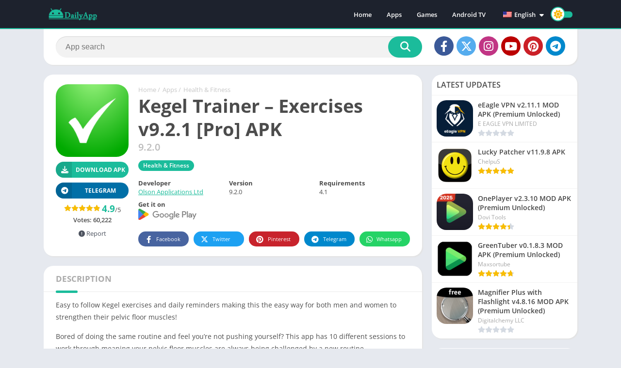

--- FILE ---
content_type: text/html; charset=utf-8
request_url: https://www.google.com/recaptcha/api2/aframe
body_size: 269
content:
<!DOCTYPE HTML><html><head><meta http-equiv="content-type" content="text/html; charset=UTF-8"></head><body><script nonce="YLFKCu3Q3vVF_S91nPBK7A">/** Anti-fraud and anti-abuse applications only. See google.com/recaptcha */ try{var clients={'sodar':'https://pagead2.googlesyndication.com/pagead/sodar?'};window.addEventListener("message",function(a){try{if(a.source===window.parent){var b=JSON.parse(a.data);var c=clients[b['id']];if(c){var d=document.createElement('img');d.src=c+b['params']+'&rc='+(localStorage.getItem("rc::a")?sessionStorage.getItem("rc::b"):"");window.document.body.appendChild(d);sessionStorage.setItem("rc::e",parseInt(sessionStorage.getItem("rc::e")||0)+1);localStorage.setItem("rc::h",'1769266282214');}}}catch(b){}});window.parent.postMessage("_grecaptcha_ready", "*");}catch(b){}</script></body></html>